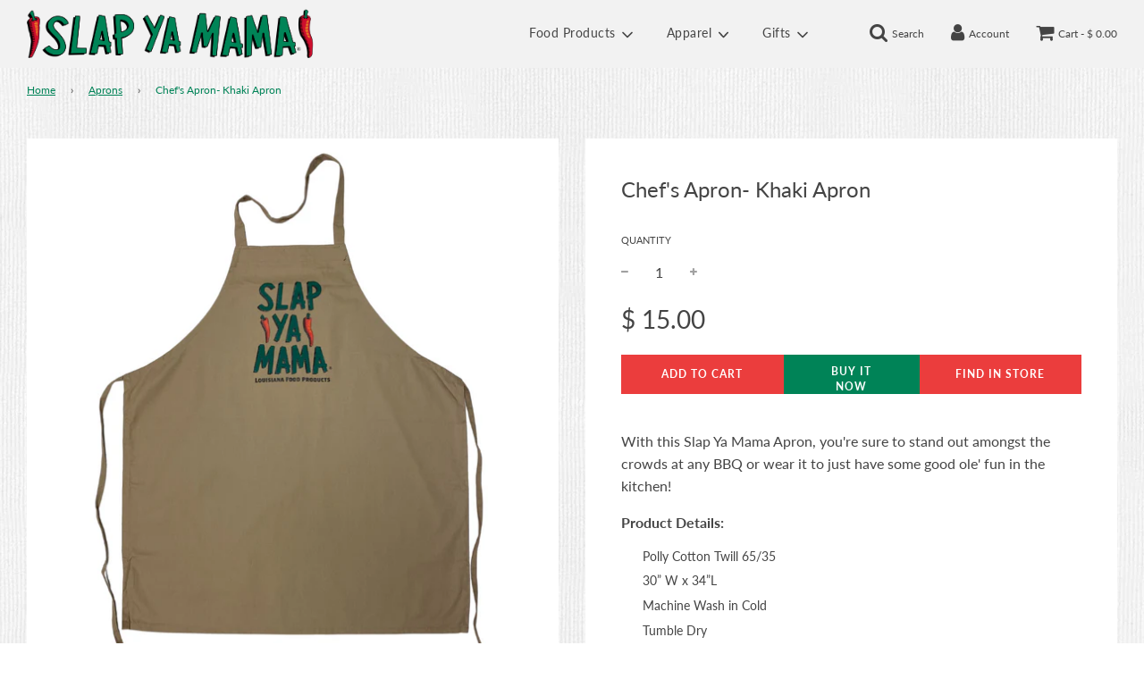

--- FILE ---
content_type: text/css
request_url: https://store.slapyamama.com/cdn/shop/t/16/assets/custom.css?v=146250717736507859601742915700
body_size: 12
content:
.site-nav__dropdown,.site-nav__dropdown .site-nav__link{width:200px}.product-description ul.tabs li a{border-bottom:none}.product-description ul.tabs li a.active,.product-description ul.tabs li a:hover{text-decoration:none;color:#008357}.product-details-wrapper .product-description ul{list-style-type:none}.rte .tabs-content{display:block;width:100%;position:relative;top:-1px;z-index:5;padding:30px;margin:0 0 30px;overflow:hidden;border:1px solid #e5e5e5;border-radius:5px;background:#f2f2f2}.rte .tabs li.active{border-color:#e5e5e5;height:42px;border-radius:5px 5px 0 0;background-color:#f2f2f2!important}.rte .tabs li{display:inline-block;height:41px;font-size:14px;line-height:42px;padding:0 16px;margin:0;border:1px solid transparent;border-bottom:none;cursor:pointer;color:#4b3636}.grid__item .grid-view-item img{width:auto;height:343px!important}@media screen and (max-width: 892px){.grid__item .grid-view-item img{width:auto;height:175px!important;min-height:100px}}.drawer{background-image:url(/cdn/shop/files/SYM_Fabric_HighRes_Seamless.png?v=1612475671)}.qb-min-cart-warnings,.qb-next-tier-offers,.drawer .qb-next-tier-offers{display:none!important}@media screen and (max-width: 375px){body .text-advert-section{display:none!important}}body{background-image:url(/cdn/shop/files/SYM_Fabric_HighRes_Seamless.png?v=1612475671)}.homepage-featured-grid-item:hover .homepage-featured-grid-item-details{background-color:#fff}#submit-discount-code{background-color:#018357!important;color:#fff!important}.qb-discount-code-log,.qb-discount-log{display:flex;margin:0 auto}.discount-code-wrapper{width:350px;margin-left:calc(100% - 550px)!important}.skip-link{position:absolute;left:-10000px;top:0;padding:12px;background-color:#fff;color:#000;border:2px solid black;border-radius:5px;z-index:999999999}.skip-link:focus-visible{left:0}*:focus-visible{border:2px solid black}.visually-hidden{position:absolute;left:-10000px}@media screen and (min-width: 767px){#NavDrawer{display:none}}.cart--empty-cart a{text-decoration:underline!important}.expand-subMenu:focus{position:static;left:auto}
/*# sourceMappingURL=/cdn/shop/t/16/assets/custom.css.map?v=146250717736507859601742915700 */


--- FILE ---
content_type: image/svg+xml
request_url: https://store.slapyamama.com/cdn/shop/t/16/assets/SYM_Horiz-Logo-Greentext_RGB.svg?v=106375482747825902941741983402
body_size: 21377
content:
<?xml version="1.0" encoding="UTF-8"?>
<svg width="387px" height="66px" viewBox="0 0 387 66" version="1.1" xmlns="http://www.w3.org/2000/svg" xmlns:xlink="http://www.w3.org/1999/xlink">
    <title>SYM_Horiz-Logo-Greentext RGB</title>
    <g id="Page-1" stroke="none" stroke-width="1" fill="none" fill-rule="evenodd">
        <image id="SYM_Horiz-Logo-Greentext-RGB" x="-28" y="-26" width="441" height="122" xlink:href="[data-uri]"></image>
    </g>
</svg>